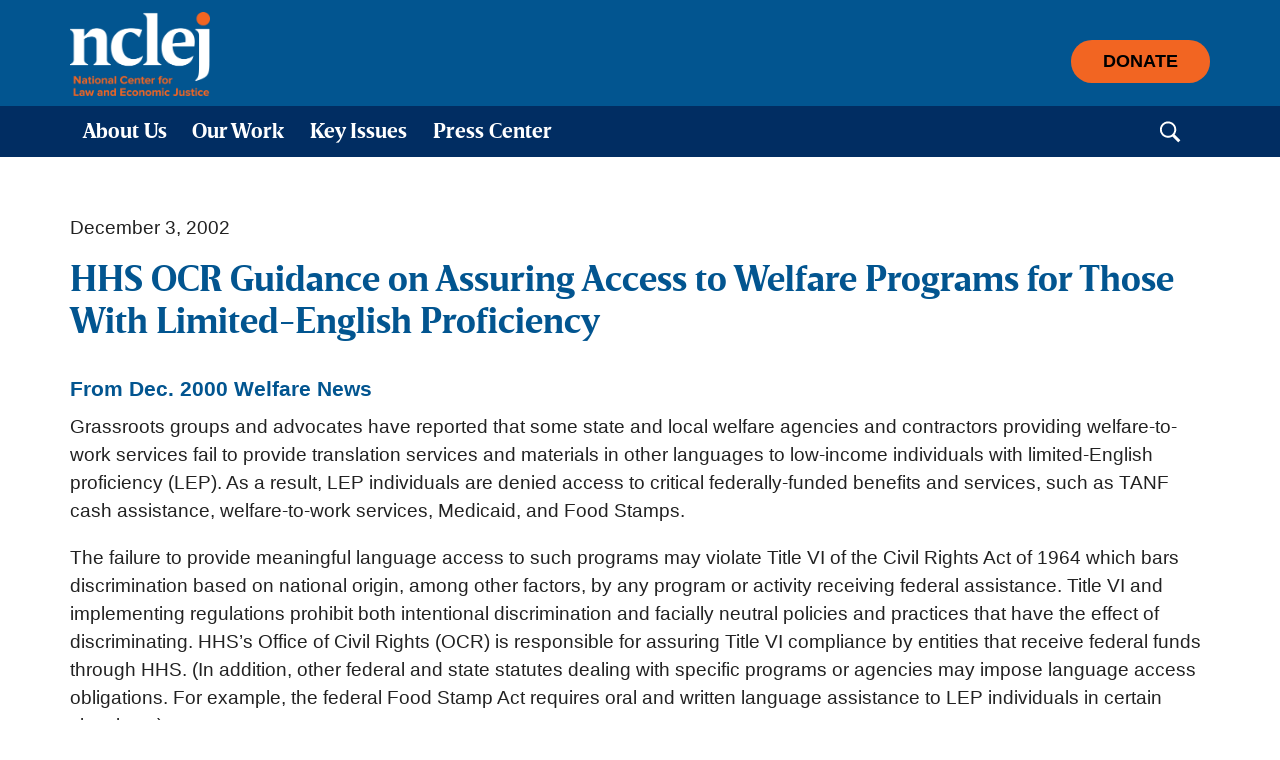

--- FILE ---
content_type: text/html; charset=UTF-8
request_url: https://nclej.org/civil-rights-resources/hhs-ocr-guidance-on-assuring-access-to-welfare-programs-for-those-with-limited-english-proficiency
body_size: 12770
content:
<!DOCTYPE html><html lang="en-US" class="no-js"><head> <script src="https://cdn.userway.org/widget.js" data-account="mgrn5uP73k"></script> <title>HHS OCR Guidance on Assuring Access to Welfare Programs for Those With Limited-English Proficiency - National Center for Law and Economic Justice - National Center for Law and Economic Justice</title> <meta charset="UTF-8"> <meta name="viewport" content="width=device-width"> <meta name="description" content="Advancing economic justice through impact litigation, policy advocacy, and support for grassroots organizing."/> <link rel="shortcut icon" href="https://nclej.org/wp-content/themes/nclej/favicon.png">  <link rel="stylesheet" type="text/css" href="https://nclej.org/wp-content/themes/nclej/fonts/MyFontsWebfontsKit.css"> <link type="text/css" rel="stylesheet" href="//fast.fonts.net/cssapi/edd5aafd-8661-401e-846d-6e2950b24d59.css"/> <script src="https://nclej.org/wp-content/themes/nclej/js/modernizr.js"></script> <meta name='robots' content='index, follow, max-image-preview:large, max-snippet:-1, max-video-preview:-1'/>  <link rel="canonical" href="https://nclej.org/civil-rights-resources/hhs-ocr-guidance-on-assuring-access-to-welfare-programs-for-those-with-limited-english-proficiency"/> <meta property="og:locale" content="en_US"/> <meta property="og:type" content="article"/> <meta property="og:title" content="HHS OCR Guidance on Assuring Access to Welfare Programs for Those With Limited-English Proficiency - National Center for Law and Economic Justice"/> <meta property="og:description" content="From Dec. 2000 Welfare News Grassroots groups and advocates have reported that some state and local welfare agencies and contractors providing welfare-to-work services fail to provide translation services and materials in other languages to low-income individuals with limited-English..."/> <meta property="og:url" content="https://nclej.org/civil-rights-resources/hhs-ocr-guidance-on-assuring-access-to-welfare-programs-for-those-with-limited-english-proficiency"/> <meta property="og:site_name" content="National Center for Law and Economic Justice"/> <meta property="article:published_time" content="2002-12-03T20:23:07+00:00"/> <meta property="article:modified_time" content="2015-12-03T20:23:36+00:00"/> <meta name="author" content="Sebastian Llano"/> <meta name="twitter:card" content="summary_large_image"/> <meta name="twitter:label1" content="Written by"/> <meta name="twitter:data1" content="Sebastian Llano"/> <meta name="twitter:label2" content="Est. reading time"/> <meta name="twitter:data2" content="7 minutes"/> <script type="application/ld+json" class="yoast-schema-graph">{"@context":"https://schema.org","@graph":[{"@type":"WebPage","@id":"https://nclej.org/civil-rights-resources/hhs-ocr-guidance-on-assuring-access-to-welfare-programs-for-those-with-limited-english-proficiency","url":"https://nclej.org/civil-rights-resources/hhs-ocr-guidance-on-assuring-access-to-welfare-programs-for-those-with-limited-english-proficiency","name":"HHS OCR Guidance on Assuring Access to Welfare Programs for Those With Limited-English Proficiency - National Center for Law and Economic Justice","isPartOf":{"@id":"https://nclej.org/#website"},"datePublished":"2002-12-03T20:23:07+00:00","dateModified":"2015-12-03T20:23:36+00:00","author":{"@id":"https://nclej.org/#/schema/person/534acbb35a6d4c5b762a194c133fb6b7"},"breadcrumb":{"@id":"https://nclej.org/civil-rights-resources/hhs-ocr-guidance-on-assuring-access-to-welfare-programs-for-those-with-limited-english-proficiency#breadcrumb"},"inLanguage":"en-US","potentialAction":[{"@type":"ReadAction","target":["https://nclej.org/civil-rights-resources/hhs-ocr-guidance-on-assuring-access-to-welfare-programs-for-those-with-limited-english-proficiency"]}]},{"@type":"BreadcrumbList","@id":"https://nclej.org/civil-rights-resources/hhs-ocr-guidance-on-assuring-access-to-welfare-programs-for-those-with-limited-english-proficiency#breadcrumb","itemListElement":[{"@type":"ListItem","position":1,"name":"Home","item":"https://nclej.org/"},{"@type":"ListItem","position":2,"name":"HHS OCR Guidance on Assuring Access to Welfare Programs for Those With Limited-English Proficiency"}]},{"@type":"WebSite","@id":"https://nclej.org/#website","url":"https://nclej.org/","name":"National Center for Law and Economic Justice","description":"Advancing economic justice through impact litigation, policy advocacy, and support for grassroots organizing.","potentialAction":[{"@type":"SearchAction","target":{"@type":"EntryPoint","urlTemplate":"https://nclej.org/?s={search_term_string}"},"query-input":{"@type":"PropertyValueSpecification","valueRequired":true,"valueName":"search_term_string"}}],"inLanguage":"en-US"},{"@type":"Person","@id":"https://nclej.org/#/schema/person/534acbb35a6d4c5b762a194c133fb6b7","name":"Sebastian Llano","image":{"@type":"ImageObject","inLanguage":"en-US","@id":"https://nclej.org/#/schema/person/image/","url":"https://secure.gravatar.com/avatar/885698286bea2fe2f2c147214316839bca6bcf4e73479d0393f51aebaaa57d65?s=96&d=mm&r=g","contentUrl":"https://secure.gravatar.com/avatar/885698286bea2fe2f2c147214316839bca6bcf4e73479d0393f51aebaaa57d65?s=96&d=mm&r=g","caption":"Sebastian Llano"},"sameAs":["http://sebastianllano.com"],"url":"https://nclej.org/author/sebas"}]}</script> <link rel='dns-prefetch' href='//ajax.googleapis.com'/><link rel="alternate" title="oEmbed (JSON)" type="application/json+oembed" href="https://nclej.org/wp-json/oembed/1.0/embed?url=https%3A%2F%2Fnclej.org%2Fcivil-rights-resources%2Fhhs-ocr-guidance-on-assuring-access-to-welfare-programs-for-those-with-limited-english-proficiency"/><link rel="alternate" title="oEmbed (XML)" type="text/xml+oembed" href="https://nclej.org/wp-json/oembed/1.0/embed?url=https%3A%2F%2Fnclej.org%2Fcivil-rights-resources%2Fhhs-ocr-guidance-on-assuring-access-to-welfare-programs-for-those-with-limited-english-proficiency&#038;format=xml"/>  <script src="//www.googletagmanager.com/gtag/js?id=G-EF86Z891HH" data-cfasync="false" data-wpfc-render="false" type="text/javascript" async></script> <script data-cfasync="false" data-wpfc-render="false" type="text/javascript"> var mi_version = '9.10.1'; var mi_track_user = true; var mi_no_track_reason = ''; var MonsterInsightsDefaultLocations = {"page_location":"https:\/\/nclej.org\/civil-rights-resources\/hhs-ocr-guidance-on-assuring-access-to-welfare-programs-for-those-with-limited-english-proficiency\/"}; if ( typeof MonsterInsightsPrivacyGuardFilter === 'function' ) { var MonsterInsightsLocations = (typeof MonsterInsightsExcludeQuery === 'object') ? MonsterInsightsPrivacyGuardFilter( MonsterInsightsExcludeQuery ) : MonsterInsightsPrivacyGuardFilter( MonsterInsightsDefaultLocations ); } else { var MonsterInsightsLocations = (typeof MonsterInsightsExcludeQuery === 'object') ? MonsterInsightsExcludeQuery : MonsterInsightsDefaultLocations; } var disableStrs = [ 'ga-disable-G-EF86Z891HH', ]; /* Function to detect opted out users */ function __gtagTrackerIsOptedOut() { for (var index = 0; index < disableStrs.length; index++) { if (document.cookie.indexOf(disableStrs[index] + '=true') > -1) { return true; } } return false; } /* Disable tracking if the opt-out cookie exists. */ if (__gtagTrackerIsOptedOut()) { for (var index = 0; index < disableStrs.length; index++) { window[disableStrs[index]] = true; } } /* Opt-out function */ function __gtagTrackerOptout() { for (var index = 0; index < disableStrs.length; index++) { document.cookie = disableStrs[index] + '=true; expires=Thu, 31 Dec 2099 23:59:59 UTC; path=/'; window[disableStrs[index]] = true; } } if ('undefined' === typeof gaOptout) { function gaOptout() { __gtagTrackerOptout(); } } window.dataLayer = window.dataLayer || []; window.MonsterInsightsDualTracker = { helpers: {}, trackers: {}, }; if (mi_track_user) { function __gtagDataLayer() { dataLayer.push(arguments); } function __gtagTracker(type, name, parameters) { if (!parameters) { parameters = {}; } if (parameters.send_to) { __gtagDataLayer.apply(null, arguments); return; } if (type === 'event') { parameters.send_to = monsterinsights_frontend.v4_id; var hookName = name; if (typeof parameters['event_category'] !== 'undefined') { hookName = parameters['event_category'] + ':' + name; } if (typeof MonsterInsightsDualTracker.trackers[hookName] !== 'undefined') { MonsterInsightsDualTracker.trackers[hookName](parameters); } else { __gtagDataLayer('event', name, parameters); } } else { __gtagDataLayer.apply(null, arguments); } } __gtagTracker('js', new Date()); __gtagTracker('set', { 'developer_id.dZGIzZG': true, }); if ( MonsterInsightsLocations.page_location ) { __gtagTracker('set', MonsterInsightsLocations); } __gtagTracker('config', 'G-EF86Z891HH', {"forceSSL":"true","link_attribution":"true"} ); window.gtag = __gtagTracker; (function () { /* https://developers.google.com/analytics/devguides/collection/analyticsjs/ */ /* ga and __gaTracker compatibility shim. */ var noopfn = function () { return null; }; var newtracker = function () { return new Tracker(); }; var Tracker = function () { return null; }; var p = Tracker.prototype; p.get = noopfn; p.set = noopfn; p.send = function () { var args = Array.prototype.slice.call(arguments); args.unshift('send'); __gaTracker.apply(null, args); }; var __gaTracker = function () { var len = arguments.length; if (len === 0) { return; } var f = arguments[len - 1]; if (typeof f !== 'object' || f === null || typeof f.hitCallback !== 'function') { if ('send' === arguments[0]) { var hitConverted, hitObject = false, action; if ('event' === arguments[1]) { if ('undefined' !== typeof arguments[3]) { hitObject = { 'eventAction': arguments[3], 'eventCategory': arguments[2], 'eventLabel': arguments[4], 'value': arguments[5] ? arguments[5] : 1, } } } if ('pageview' === arguments[1]) { if ('undefined' !== typeof arguments[2]) { hitObject = { 'eventAction': 'page_view', 'page_path': arguments[2], } } } if (typeof arguments[2] === 'object') { hitObject = arguments[2]; } if (typeof arguments[5] === 'object') { Object.assign(hitObject, arguments[5]); } if ('undefined' !== typeof arguments[1].hitType) { hitObject = arguments[1]; if ('pageview' === hitObject.hitType) { hitObject.eventAction = 'page_view'; } } if (hitObject) { action = 'timing' === arguments[1].hitType ? 'timing_complete' : hitObject.eventAction; hitConverted = mapArgs(hitObject); __gtagTracker('event', action, hitConverted); } } return; } function mapArgs(args) { var arg, hit = {}; var gaMap = { 'eventCategory': 'event_category', 'eventAction': 'event_action', 'eventLabel': 'event_label', 'eventValue': 'event_value', 'nonInteraction': 'non_interaction', 'timingCategory': 'event_category', 'timingVar': 'name', 'timingValue': 'value', 'timingLabel': 'event_label', 'page': 'page_path', 'location': 'page_location', 'title': 'page_title', 'referrer' : 'page_referrer', }; for (arg in args) { if (!(!args.hasOwnProperty(arg) || !gaMap.hasOwnProperty(arg))) { hit[gaMap[arg]] = args[arg]; } else { hit[arg] = args[arg]; } } return hit; } try { f.hitCallback(); } catch (ex) { } }; __gaTracker.create = newtracker; __gaTracker.getByName = newtracker; __gaTracker.getAll = function () { return []; }; __gaTracker.remove = noopfn; __gaTracker.loaded = true; window['__gaTracker'] = __gaTracker; })(); } else { console.log(""); (function () { function __gtagTracker() { return null; } window['__gtagTracker'] = __gtagTracker; window['gtag'] = __gtagTracker; })(); } </script>  <style id='wp-img-auto-sizes-contain-inline-css' type='text/css'>img:is([sizes=auto i],[sizes^="auto," i]){contain-intrinsic-size:3000px 1500px}/*# sourceURL=wp-img-auto-sizes-contain-inline-css */</style><style id='wp-emoji-styles-inline-css' type='text/css'> img.wp-smiley, img.emoji { display: inline !important; border: none !important; box-shadow: none !important; height: 1em !important; width: 1em !important; margin: 0 0.07em !important; vertical-align: -0.1em !important; background: none !important; padding: 0 !important; }/*# sourceURL=wp-emoji-styles-inline-css */</style><link rel='stylesheet' id='wp-block-library-css' href='https://nclej.org/wp-includes/css/dist/block-library/style.min.css?ver=' type='text/css' media='all'/><style id='global-styles-inline-css' type='text/css'>
:root{--wp--preset--aspect-ratio--square: 1;--wp--preset--aspect-ratio--4-3: 4/3;--wp--preset--aspect-ratio--3-4: 3/4;--wp--preset--aspect-ratio--3-2: 3/2;--wp--preset--aspect-ratio--2-3: 2/3;--wp--preset--aspect-ratio--16-9: 16/9;--wp--preset--aspect-ratio--9-16: 9/16;--wp--preset--color--black: #000000;--wp--preset--color--cyan-bluish-gray: #abb8c3;--wp--preset--color--white: #ffffff;--wp--preset--color--pale-pink: #f78da7;--wp--preset--color--vivid-red: #cf2e2e;--wp--preset--color--luminous-vivid-orange: #ff6900;--wp--preset--color--luminous-vivid-amber: #fcb900;--wp--preset--color--light-green-cyan: #7bdcb5;--wp--preset--color--vivid-green-cyan: #00d084;--wp--preset--color--pale-cyan-blue: #8ed1fc;--wp--preset--color--vivid-cyan-blue: #0693e3;--wp--preset--color--vivid-purple: #9b51e0;--wp--preset--gradient--vivid-cyan-blue-to-vivid-purple: linear-gradient(135deg,rgb(6,147,227) 0%,rgb(155,81,224) 100%);--wp--preset--gradient--light-green-cyan-to-vivid-green-cyan: linear-gradient(135deg,rgb(122,220,180) 0%,rgb(0,208,130) 100%);--wp--preset--gradient--luminous-vivid-amber-to-luminous-vivid-orange: linear-gradient(135deg,rgb(252,185,0) 0%,rgb(255,105,0) 100%);--wp--preset--gradient--luminous-vivid-orange-to-vivid-red: linear-gradient(135deg,rgb(255,105,0) 0%,rgb(207,46,46) 100%);--wp--preset--gradient--very-light-gray-to-cyan-bluish-gray: linear-gradient(135deg,rgb(238,238,238) 0%,rgb(169,184,195) 100%);--wp--preset--gradient--cool-to-warm-spectrum: linear-gradient(135deg,rgb(74,234,220) 0%,rgb(151,120,209) 20%,rgb(207,42,186) 40%,rgb(238,44,130) 60%,rgb(251,105,98) 80%,rgb(254,248,76) 100%);--wp--preset--gradient--blush-light-purple: linear-gradient(135deg,rgb(255,206,236) 0%,rgb(152,150,240) 100%);--wp--preset--gradient--blush-bordeaux: linear-gradient(135deg,rgb(254,205,165) 0%,rgb(254,45,45) 50%,rgb(107,0,62) 100%);--wp--preset--gradient--luminous-dusk: linear-gradient(135deg,rgb(255,203,112) 0%,rgb(199,81,192) 50%,rgb(65,88,208) 100%);--wp--preset--gradient--pale-ocean: linear-gradient(135deg,rgb(255,245,203) 0%,rgb(182,227,212) 50%,rgb(51,167,181) 100%);--wp--preset--gradient--electric-grass: linear-gradient(135deg,rgb(202,248,128) 0%,rgb(113,206,126) 100%);--wp--preset--gradient--midnight: linear-gradient(135deg,rgb(2,3,129) 0%,rgb(40,116,252) 100%);--wp--preset--font-size--small: 13px;--wp--preset--font-size--medium: 20px;--wp--preset--font-size--large: 36px;--wp--preset--font-size--x-large: 42px;--wp--preset--spacing--20: 0.44rem;--wp--preset--spacing--30: 0.67rem;--wp--preset--spacing--40: 1rem;--wp--preset--spacing--50: 1.5rem;--wp--preset--spacing--60: 2.25rem;--wp--preset--spacing--70: 3.38rem;--wp--preset--spacing--80: 5.06rem;--wp--preset--shadow--natural: 6px 6px 9px rgba(0, 0, 0, 0.2);--wp--preset--shadow--deep: 12px 12px 50px rgba(0, 0, 0, 0.4);--wp--preset--shadow--sharp: 6px 6px 0px rgba(0, 0, 0, 0.2);--wp--preset--shadow--outlined: 6px 6px 0px -3px rgb(255, 255, 255), 6px 6px rgb(0, 0, 0);--wp--preset--shadow--crisp: 6px 6px 0px rgb(0, 0, 0);}:where(.is-layout-flex){gap: 0.5em;}:where(.is-layout-grid){gap: 0.5em;}body .is-layout-flex{display: flex;}.is-layout-flex{flex-wrap: wrap;align-items: center;}.is-layout-flex > :is(*, div){margin: 0;}body .is-layout-grid{display: grid;}.is-layout-grid > :is(*, div){margin: 0;}:where(.wp-block-columns.is-layout-flex){gap: 2em;}:where(.wp-block-columns.is-layout-grid){gap: 2em;}:where(.wp-block-post-template.is-layout-flex){gap: 1.25em;}:where(.wp-block-post-template.is-layout-grid){gap: 1.25em;}.has-black-color{color: var(--wp--preset--color--black) !important;}.has-cyan-bluish-gray-color{color: var(--wp--preset--color--cyan-bluish-gray) !important;}.has-white-color{color: var(--wp--preset--color--white) !important;}.has-pale-pink-color{color: var(--wp--preset--color--pale-pink) !important;}.has-vivid-red-color{color: var(--wp--preset--color--vivid-red) !important;}.has-luminous-vivid-orange-color{color: var(--wp--preset--color--luminous-vivid-orange) !important;}.has-luminous-vivid-amber-color{color: var(--wp--preset--color--luminous-vivid-amber) !important;}.has-light-green-cyan-color{color: var(--wp--preset--color--light-green-cyan) !important;}.has-vivid-green-cyan-color{color: var(--wp--preset--color--vivid-green-cyan) !important;}.has-pale-cyan-blue-color{color: var(--wp--preset--color--pale-cyan-blue) !important;}.has-vivid-cyan-blue-color{color: var(--wp--preset--color--vivid-cyan-blue) !important;}.has-vivid-purple-color{color: var(--wp--preset--color--vivid-purple) !important;}.has-black-background-color{background-color: var(--wp--preset--color--black) !important;}.has-cyan-bluish-gray-background-color{background-color: var(--wp--preset--color--cyan-bluish-gray) !important;}.has-white-background-color{background-color: var(--wp--preset--color--white) !important;}.has-pale-pink-background-color{background-color: var(--wp--preset--color--pale-pink) !important;}.has-vivid-red-background-color{background-color: var(--wp--preset--color--vivid-red) !important;}.has-luminous-vivid-orange-background-color{background-color: var(--wp--preset--color--luminous-vivid-orange) !important;}.has-luminous-vivid-amber-background-color{background-color: var(--wp--preset--color--luminous-vivid-amber) !important;}.has-light-green-cyan-background-color{background-color: var(--wp--preset--color--light-green-cyan) !important;}.has-vivid-green-cyan-background-color{background-color: var(--wp--preset--color--vivid-green-cyan) !important;}.has-pale-cyan-blue-background-color{background-color: var(--wp--preset--color--pale-cyan-blue) !important;}.has-vivid-cyan-blue-background-color{background-color: var(--wp--preset--color--vivid-cyan-blue) !important;}.has-vivid-purple-background-color{background-color: var(--wp--preset--color--vivid-purple) !important;}.has-black-border-color{border-color: var(--wp--preset--color--black) !important;}.has-cyan-bluish-gray-border-color{border-color: var(--wp--preset--color--cyan-bluish-gray) !important;}.has-white-border-color{border-color: var(--wp--preset--color--white) !important;}.has-pale-pink-border-color{border-color: var(--wp--preset--color--pale-pink) !important;}.has-vivid-red-border-color{border-color: var(--wp--preset--color--vivid-red) !important;}.has-luminous-vivid-orange-border-color{border-color: var(--wp--preset--color--luminous-vivid-orange) !important;}.has-luminous-vivid-amber-border-color{border-color: var(--wp--preset--color--luminous-vivid-amber) !important;}.has-light-green-cyan-border-color{border-color: var(--wp--preset--color--light-green-cyan) !important;}.has-vivid-green-cyan-border-color{border-color: var(--wp--preset--color--vivid-green-cyan) !important;}.has-pale-cyan-blue-border-color{border-color: var(--wp--preset--color--pale-cyan-blue) !important;}.has-vivid-cyan-blue-border-color{border-color: var(--wp--preset--color--vivid-cyan-blue) !important;}.has-vivid-purple-border-color{border-color: var(--wp--preset--color--vivid-purple) !important;}.has-vivid-cyan-blue-to-vivid-purple-gradient-background{background: var(--wp--preset--gradient--vivid-cyan-blue-to-vivid-purple) !important;}.has-light-green-cyan-to-vivid-green-cyan-gradient-background{background: var(--wp--preset--gradient--light-green-cyan-to-vivid-green-cyan) !important;}.has-luminous-vivid-amber-to-luminous-vivid-orange-gradient-background{background: var(--wp--preset--gradient--luminous-vivid-amber-to-luminous-vivid-orange) !important;}.has-luminous-vivid-orange-to-vivid-red-gradient-background{background: var(--wp--preset--gradient--luminous-vivid-orange-to-vivid-red) !important;}.has-very-light-gray-to-cyan-bluish-gray-gradient-background{background: var(--wp--preset--gradient--very-light-gray-to-cyan-bluish-gray) !important;}.has-cool-to-warm-spectrum-gradient-background{background: var(--wp--preset--gradient--cool-to-warm-spectrum) !important;}.has-blush-light-purple-gradient-background{background: var(--wp--preset--gradient--blush-light-purple) !important;}.has-blush-bordeaux-gradient-background{background: var(--wp--preset--gradient--blush-bordeaux) !important;}.has-luminous-dusk-gradient-background{background: var(--wp--preset--gradient--luminous-dusk) !important;}.has-pale-ocean-gradient-background{background: var(--wp--preset--gradient--pale-ocean) !important;}.has-electric-grass-gradient-background{background: var(--wp--preset--gradient--electric-grass) !important;}.has-midnight-gradient-background{background: var(--wp--preset--gradient--midnight) !important;}.has-small-font-size{font-size: var(--wp--preset--font-size--small) !important;}.has-medium-font-size{font-size: var(--wp--preset--font-size--medium) !important;}.has-large-font-size{font-size: var(--wp--preset--font-size--large) !important;}.has-x-large-font-size{font-size: var(--wp--preset--font-size--x-large) !important;}
/*# sourceURL=global-styles-inline-css */
</style>
<style id='classic-theme-styles-inline-css' type='text/css'>/*! This file is auto-generated */.wp-block-button__link{color:#fff;background-color:#32373c;border-radius:9999px;box-shadow:none;text-decoration:none;padding:calc(.667em + 2px) calc(1.333em + 2px);font-size:1.125em}.wp-block-file__button{background:#32373c;color:#fff;text-decoration:none}/*# sourceURL=/wp-includes/css/classic-themes.min.css */</style><link rel='stylesheet' id='columns-css' href='https://nclej.org/wp-content/plugins/columns/columns.css?ver=' type='text/css' media='all'/><link rel='stylesheet' id='style-name-css' href='https://nclej.org/wp-content/themes/nclej/style.css?ver=' type='text/css' media='all'/><link rel='stylesheet' id='fancybox_css-css' href='https://nclej.org/wp-content/themes/nclej/js/jquery.fancybox.min.css?ver=' type='text/css' media='all'/><script type="text/javascript" src="https://nclej.org/wp-content/plugins/google-analytics-for-wordpress/assets/js/frontend-gtag.js?ver=9.10.1" id="monsterinsights-frontend-script-js" async="async" data-wp-strategy="async"></script><script data-cfasync="false" data-wpfc-render="false" type="text/javascript" id='monsterinsights-frontend-script-js-extra'>/* <![CDATA[ */var monsterinsights_frontend = {"js_events_tracking":"true","download_extensions":"doc,pdf,ppt,zip,xls,docx,pptx,xlsx","inbound_paths":"[{\"path\":\"\\\/go\\\/\",\"label\":\"affiliate\"},{\"path\":\"\\\/recommend\\\/\",\"label\":\"affiliate\"}]","home_url":"https:\/\/nclej.org","hash_tracking":"false","v4_id":"G-EF86Z891HH"};/* ]]> */</script><script type="text/javascript" src="https://ajax.googleapis.com/ajax/libs/jquery/1.11.3/jquery.min.js" id="jquery-js"></script><script type="text/javascript" src="https://nclej.org/wp-content/themes/nclej/js/jquery.cookie.min.js?ver=6.9" id="jquery-cookie-js"></script><link rel="https://api.w.org/" href="https://nclej.org/wp-json/"/><link rel="alternate" title="JSON" type="application/json" href="https://nclej.org/wp-json/wp/v2/posts/658"/><link rel="EditURI" type="application/rsd+xml" title="RSD" href="https://nclej.org/xmlrpc.php?rsd"/><link rel='shortlink' href='https://nclej.org/?p=658'/> <style type="text/css" id="wp-custom-css"> </style> </head><body class="wp-singular post-template-default single single-post postid-658 single-format-standard wp-theme-nclej post-hhs-ocr-guidance-on-assuring-access-to-welfare-programs-for-those-with-limited-english-proficiency">  <div class="header"> <div class="wrap logosec"> <div class="row"> <div class="logo"> <a href="/" title="Go Back Home"><img src="https://nclej.org/wp-content/themes/nclej/images/logo.png" alt="National Center for Law and Economic Justice"></a> </div> <div class="btnwrap"> <a class="btn btn-primary" role="button" href="/support" >Donate</a> </div> </div> </div> <div class="menusec"> <div class="wrap"> <div class="row"> <div class="nav clearfix"> <ul id="menu-main-menu" class="main-nav"><li id="menu-item-841" class="menu-item menu-item-type-custom menu-item-object-custom menu-item-has-children menu-item-841"><a href="#">About Us</a><ul class="sub-menu"> <li id="menu-item-93" class="menu-item menu-item-type-post_type menu-item-object-page menu-item-93"><a href="https://nclej.org/our-mission-and-values">Our Mission and Values</a></li> <li id="menu-item-3215" class="menu-item menu-item-type-post_type menu-item-object-page menu-item-3215"><a href="https://nclej.org/about-us-strategic-plan">Strategic Plan</a></li> <li id="menu-item-94" class="menu-item menu-item-type-post_type menu-item-object-page menu-item-94"><a href="https://nclej.org/staff">Staff</a></li> <li id="menu-item-95" class="menu-item menu-item-type-post_type menu-item-object-page menu-item-95"><a href="https://nclej.org/board">Board of Directors</a></li> <li id="menu-item-3197" class="menu-item menu-item-type-post_type menu-item-object-page menu-item-3197"><a href="https://nclej.org/our-supporters">Our Supporters</a></li> <li id="menu-item-5959" class="menu-item menu-item-type-post_type menu-item-object-page menu-item-5959"><a href="https://nclej.org/jobs-and-internships">Jobs &#038; Internships</a></li> <li id="menu-item-5971" class="menu-item menu-item-type-custom menu-item-object-custom menu-item-5971"><a href="https://library.nclc.org/nclej">Federal Practice Manual</a></li></ul></li><li id="menu-item-842" class="menu-item menu-item-type-custom menu-item-object-custom menu-item-has-children menu-item-842"><a href="#">Our Work</a><ul class="sub-menu"> <li id="menu-item-96" class="menu-item menu-item-type-post_type menu-item-object-page menu-item-96"><a href="https://nclej.org/litigation">Litigation</a></li> <li id="menu-item-97" class="menu-item menu-item-type-post_type menu-item-object-page menu-item-97"><a href="https://nclej.org/policy-advocacy">Policy Advocacy</a></li> <li id="menu-item-171" class="menu-item menu-item-type-post_type menu-item-object-page menu-item-171"><a href="https://nclej.org/support-for-grassroots-groups">Organizing Support</a></li> <li id="menu-item-6037" class="menu-item menu-item-type-post_type menu-item-object-page menu-item-6037"><a href="https://nclej.org/our-work/impact-report">Impact Report</a></li> <li id="menu-item-6012" class="menu-item menu-item-type-post_type menu-item-object-page menu-item-6012"><a href="https://nclej.org/our-work/our-impact-at-home">New York Impact</a></li></ul></li><li id="menu-item-843" class="menu-item menu-item-type-custom menu-item-object-custom menu-item-has-children menu-item-843"><a href="#">Key Issues</a><ul class="sub-menu"> <li id="menu-item-110" class="menu-item menu-item-type-post_type menu-item-object-page menu-item-110"><a href="https://nclej.org/key-issues/civil-rights-racial-justice">Civil Rights/ Racial Justice</a></li> <li id="menu-item-111" class="menu-item menu-item-type-post_type menu-item-object-page menu-item-111"><a href="https://nclej.org/key-issues/disability-rights">Disability Rights</a></li> <li id="menu-item-516" class="menu-item menu-item-type-post_type menu-item-object-page menu-item-516"><a href="https://nclej.org/key-issues/low-wage-workers">Low-Wage Workers</a></li> <li id="menu-item-545" class="menu-item menu-item-type-post_type menu-item-object-page menu-item-545"><a href="https://nclej.org/key-issues/meeting-basic-needs">Meeting Basic Needs</a></li></ul></li><li id="menu-item-4461" class="menu-item menu-item-type-custom menu-item-object-custom menu-item-has-children menu-item-4461"><a href="#">Press Center</a><ul class="sub-menu"> <li id="menu-item-4471" class="menu-item menu-item-type-taxonomy menu-item-object-category menu-item-4471"><a href="https://nclej.org/category/press">Press Releases</a></li> <li id="menu-item-4470" class="menu-item menu-item-type-taxonomy menu-item-object-category menu-item-4470"><a href="https://nclej.org/category/in-the-news">In the News</a></li> <li id="menu-item-4472" class="menu-item menu-item-type-taxonomy menu-item-object-category menu-item-4472"><a href="https://nclej.org/category/blog">Staff Blog</a></li></ul></li></ul> </div> <div id="searchwrap" class="searchwrap"> <form role="search" class="search-form" method="get" action="https://nclej.org/" > <label class="screen-reader-text" >Search for:</label>  <input type="text" class="field search-field form-control" id="search" name="s" placeholder="Search &hellip;"> <span class="input-group-append"> <input type="submit" id="search_submit" class="submit search-submit " name="submit" value="Search"> </span> </form> </div> </div> </div> </div> </div> <div class="wrap"> <div class="content"> <div class="byline">December 3, 2002</div> <h1>HHS OCR Guidance on Assuring Access to Welfare Programs for Those With Limited-English Proficiency</h1> <h3>From Dec. 2000 Welfare News</h3><p>Grassroots groups and advocates have reported that some state and local welfare agencies and contractors providing welfare-to-work services fail to provide translation services and materials in other languages to low-income individuals with limited-English proficiency (LEP). As a result, LEP individuals are denied access to critical federally-funded benefits and services, such as TANF cash assistance, welfare-to-work services, Medicaid, and Food Stamps.</p><p>The failure to provide meaningful language access to such programs may violate Title VI of the Civil Rights Act of 1964 which bars discrimination based on national origin, among other factors, by any program or activity receiving federal assistance. Title VI and implementing regulations prohibit both intentional discrimination and facially neutral policies and practices that have the effect of discriminating. HHS&#8217;s Office of Civil Rights (OCR) is responsible for assuring Title VI compliance by entities that receive federal funds through HHS. (In addition, other federal and state statutes dealing with specific programs or agencies may impose language access obligations. For example, the federal Food Stamp Act requires oral and written language assistance to LEP individuals in certain situations.)</p><p>To address language access problems in welfare and related programs, advocates and grassroots groups have surveyed low-income individuals about their experiences, produced reports documenting problems, filed complaints with HHS&#8217;s Office of Civil Rights, brought litigation, and engaged in other informal advocacy with OCR staff. The following article describes some recent efforts.</p><p>Advocates and grassroots groups now have another useful tool for their advocacy to improve language access policies. On August 29, 2000 HHS&#8217;s OCR issued extensive guidance, restating the longstanding obligation of welfare and health agencies to assure meaningful access to federally-funded programs by providing oral and written language assistance at no cost to LEP individuals. The guidance has detailed recommendations on how covered entities can assure meaningful language access, examples of questionable practices as well as innovative practices, and a model language access plan. The guidance is not an exhaustive discussion of what constitutes compliance with Title VI. OCR notes that covered entities have flexibility in devising a language access policy and that it measures compliance on a case-by-case basis.</p><p>While not new policy, the guidance aims both to clarify the responsibility of welfare and social services providers and other covered entities and to inform the public of their rights to language access. It is the most recent example of OCR&#8217;s increased attention on the enforcement of federal civil rights protections in welfare and related programs and is available on the web at<a href="http://www.hhs.gov/ocr/civilrights/resources/specialtopics/lep/" target="_blank">http://www.hhs.gov/ocr/civilrights/resources/specialtopics/lep/</a>. The following highlights some of its key points. (For a related article on OCR efforts to address discrimination in welfare programs, see the October 1999 issue of <em>Welfare News</em>).</p><h3>Highlights of the OCR Guidance</h3><p><strong>Who is covered.</strong> Any entity that receives federal assistance from HHS (such as TANF and Medicaid funds) directly or indirectly, through grant, contract or subcontract is covered by the guidance (referred to as covered entities). This includes, for example, state, county, and local welfare agencies, public and private contractors and subcontractors.</p><p><strong>How Entities Can Assure Meaningful Language Access.</strong> OCR will find a program in compliance with Title VI requirements if it includes the following four elements.</p><p><em>First</em>, the covered entity must conduct a thorough <strong>assessment</strong> of the language needs of the population it will serve. This includes identifying the LEP persons in the service area, the language needs of each LEP client, the situations in which clients will need language assistance, the resources needed and available to provide language services, and how to make these resources available when needed.</p><p><em>Second</em>, the covered entity must develop and implement a comprehensive <strong>written policy</strong> to assure meaningful communication with LEP individuals. The policy should address the language needs of clients; how to provide oral language interpretation; notices to LEP individuals in their language of the right to free language assistance; staff training, monitoring, and translation of written materials in appropriate situations.</p><p>The guidance includes extensive comments on the options for providing translation services, such as bilingual staff, staff and contract interpreters, and community volunteers. It emphasizes that these services must be of sufficient quantity and quality and notes the circumstances under which particular services may be appropriate. It also discusses how covered entities can assure the competency of translators. The guidance warns that the use of family, friends and minor children as interpreters can raise Title VI liability issues. These individuals may not be competent to translate and their acting as translators may threaten the client&#8217;s right to confidentiality and discourage the client from making full disclosure of relevant personal information. As to translation of written materials, OCR notes that it is especially important that vital documents relevant to participation in a program, such as applications, and notices of reductions and termination and appeal rights be available in other lang-uages. Because federally-funded programs vary, OCR will work with various HHS agencies to determine those documents that are vital.</p><p>Federal regulations generally require that a covered entity provide translated materials where a significant percentage or number of the eligible population needs materials in languages other than English. OCR makes a case-by-case determination of whether a covered entity is in compliance. However, a covered entity will be considered in compliance if it provides translated materials in specific circum-stances, called &#8220;safe harbor&#8221; provisions. The failure to meet these standards does not automatically mean there is non-compliance with Title VI. Rather OCR will determine compliance based on the totality of the circumstances.</p><p>The guidance outlines various strategies that covered entities can use to notify LEP persons of their right to free language assistance, including language identification cards (such as &#8220;I speak cards&#8221;), posting signs in languages other than English in waiting and reception areas, translation of application and instructional information, provisions for timely and effective telephone communication with staff and LEP persons, and inclusion in informational materials of statements, in other languages, about the right to free language services.</p><p><em>Third</em>, the covered entity must <strong>train staff</strong> to carry out the language access policy. The guidance notes that without effective training there will be a gap between written policy regarding language access and actual practice.</p><p><em>Fourth</em>, the covered entity must have <strong>vigilant monitoring</strong> to make sure that LEP individuals can access the programs. As part of its monitoring the covered entity could seek comments from clients and advocates.</p><p>The failure to incorporate all of the above elements does not necessarily mean that a program is not in compliance. Instead, OCR will make an individual determination of whether individuals have meaningful access to the program, and will consider the size of the covered entity and the LEP population it serves, the service or program and its goals, available resources, and how often specific languages are encountered circumstances to evaluate whether LEP individuals have meaningful access. The guidance gives examples of how it makes this assessment in specific cases.</p><p><strong>Promising Practices</strong>. The guidance identifies some of the creative ways that covered entities have used to promote language access. These include simultaneous translation using technology to connect translators in another location with the LEP person and the covered entity&#8217;s staff; language banks that serve a number of organizations in a community; language support offices to test, support, and monitor language access programs; telephone information lines; and signs and outreach activities.</p><p><strong>Model language access plan</strong>. The guidance includes an example of a plan with numerous options and strategies for assuring language access that is especially appropriate for social service agencies. Advocates and grassroots groups may find this model plan helpful in assessing a welfare agency&#8217;s policies and advocating for improvements.</p><p><strong>Compliance, Enforcement, and Technical Assistance</strong>. The guidance summarizes OCR&#8217;s role in enforcing Title VI through investigations of complaints, compliance reviews, efforts to secure voluntary compliance, enforcement steps when informal steps to assure compliance are unsuccessful, and technical assistance<strong>.</strong></p> <div class="share"> <span>Share this article</span> <script type="text/javascript" src="//s7.addthis.com/js/300/addthis_widget.js#pubid=ra-565f0951f875a595" async="async"></script> <div class="addthis_sharing_toolbox"></div> </div> </div> </div> <div class="footer"> <div class="wrap"> <div class="clearfix"> <div class="footerrow"> <div class="footercol"> <div id="mc_embed_signup"> <div class="clearfix"> <h3>Sign up for email updates!</h3> <form action="//nclej.us1.list-manage.com/subscribe/post?u=9177c759fc02b3a55c9d9ef67&amp;id=fb3fde31a4" method="post" id="mc-embedded-subscribe-form" name="mc-embedded-subscribe-form" class="validate signup" target="_blank" novalidate> <div id="mc_embed_signup_scroll"> <input type="email" name="EMAIL" class="email" id="mce-EMAIL" placeholder="email address" required> <div class="error" id="invalid_email">Email-id is invalid</div>  <div style="position: absolute; left: -5000px;" aria-hidden="true"><input type="text" name="b_9177c759fc02b3a55c9d9ef67_b541af0984" tabindex="-1" ></div> <input type="submit" value="Subscribe" name="subscribe" id="mc-embedded-subscribe" class="button"> </div> </form> </div> </div> </div> <div class="footercol"> <ul id="menu-mobile-menu" class="footer-nav"><li id="menu-item-854" class="menu-item menu-item-type-custom menu-item-object-custom menu-item-has-children menu-item-854"><a href="#">About Us</a><ul class="sub-menu"> <li id="menu-item-192" class="menu-item menu-item-type-post_type menu-item-object-page menu-item-192"><a href="https://nclej.org/our-mission-and-values">Our Mission and Values</a></li> <li id="menu-item-863" class="menu-item menu-item-type-post_type menu-item-object-page menu-item-863"><a href="https://nclej.org/board">Board of Directors</a></li> <li id="menu-item-5691" class="menu-item menu-item-type-post_type menu-item-object-page menu-item-5691"><a href="https://nclej.org/jobs-and-internships">Jobs &#038; Internships</a></li> <li id="menu-item-193" class="menu-item menu-item-type-post_type menu-item-object-page menu-item-193"><a href="https://nclej.org/staff">Staff</a></li> <li id="menu-item-5972" class="menu-item menu-item-type-custom menu-item-object-custom menu-item-5972"><a href="https://library.nclc.org/nclej">Federal Practice Manual</a></li></ul></li></ul> </div> <div class="footercol"> <ul id="menu-footer-menu" class="footer-nav-add"><li id="menu-item-5687" class="menu-item menu-item-type-custom menu-item-object-custom menu-item-has-children menu-item-5687"><a href="#">Our Work</a><ul class="sub-menu"> <li id="menu-item-5688" class="menu-item menu-item-type-post_type menu-item-object-page menu-item-5688"><a href="https://nclej.org/litigation">Litigation</a></li> <li id="menu-item-5689" class="menu-item menu-item-type-post_type menu-item-object-page menu-item-5689"><a href="https://nclej.org/policy-advocacy">Policy Advocacy</a></li> <li id="menu-item-5690" class="menu-item menu-item-type-post_type menu-item-object-page menu-item-5690"><a href="https://nclej.org/support-for-grassroots-groups">Support for Grassroots Groups</a></li></ul></li><li id="menu-item-867" class="menu-item menu-item-type-post_type menu-item-object-page menu-item-867"><a href="https://nclej.org/contact">Contact Us</a></li><li id="menu-item-6439" class="menu-item menu-item-type-post_type menu-item-object-page menu-item-6439"><a href="https://nclej.org/privacy-policy">Privacy Policy</a></li><li id="menu-item-6440" class="menu-item menu-item-type-post_type menu-item-object-page menu-item-6440"><a href="https://nclej.org/terms-of-use">Terms of Use</a></li></ul> </div> <div class="footercol"> <div class="footer-social"> <a href="/" class="footer-logo"><img src="https://nclej.org/wp-content/uploads/2023/10/footerlogo.png" alt="National Center for Law and Economic Justice"></a> <a href="https://maps.app.goo.gl/sRQ1HyHBEyhmHA7v5">50 Broadway, Suite 1500<br>New York, NY 10004</a>  <ul class="social clearfix"> <li> <a href="https://twitter.com/NCLEJustice/" target="_blank" title="Twitter"><img src="https://nclej.org/wp-content/uploads/2023/10/socialtwitterx.png" alt="Twitter" ></a> </li><li> <a href="https://www.facebook.com/NCLEJ" target="_blank" title="socialfb"><img src="https://nclej.org/wp-content/uploads/2023/12/socialfb.webp" alt="" ></a> </li><li> <a href="https://www.linkedin.com/company/national-center-for-law-and-economic-justice?trk=top_nav_home" target="_blank" title="linkd"><img src="https://nclej.org/wp-content/uploads/2023/10/linkd.png" alt="" ></a> </li><li> <a href="https://bsky.app/profile/nclej.bsky.social" target="_blank" title="bluesky"><img src="https://nclej.org/wp-content/uploads/2025/01/bluesky.png" alt="" ></a> </li><li> <a href="mailto:info@nclej.org" target="_blank" title="mail"><img src="https://nclej.org/wp-content/uploads/2023/10/mail.png" alt="" ></a> </li> </ul> </div> </div> </div> <div class="footerrow"> <div class="copyright"> NCLEJ is a grantee of <a href="https://www.tnybf.org/" target="_blank">The New York Bar Foundation</a> <p> &copy 2025 National Center for Law and Economic Justice </p> </div> </div> </div> </div> </div> <a id="hiddenpoplink" href="#nclej-popup" ></a> <div id="nclej-popup" style="display:none" class="multi-function-popup"> <div class="pop-hdrimg"><img src="https://nclej.org/wp-content/uploads/2023/10/popupheader.jpg" alt=""/></div><div class="pop-contwrap"><h3>Support Our Work</h3><div class="desc"><p>As a nonprofit, NCLEJ relies on the generosity of individuals to keep our work going. Will you be a champion for justice by donating today?</p></div><div class="donate-buttons"><a class="btn btn-primary" role="button" href="https://secure.qgiv.com/for/websitedonationform/amount/1141987/onetime" target="_blank">$50</a><a class="btn btn-primary" role="button" href="https://secure.qgiv.com/for/websitedonationform/amount/1141988/onetime" target="_blank">$100</a><a class="btn btn-primary" role="button" href="https://secure.qgiv.com/for/websitedonationform/amount/1141989/onetime" target="_blank">$250</a><a class="btn btn-primary" role="button" href="https://secure.qgiv.com/for/websitedonationform/amount/1141990/onetime" >$500</a><a class="btn btn-primary" role="button" href="https://secure.qgiv.com/for/websitedonationform/amount/1141992/onetime" target="_blank">$1,000</a><a class="btn btn-primary" role="button" href="https://secure.qgiv.com/for/websitedonationform/restriction/General+Operating+Support" target="_blank">Other</a></div></div> </div> <script type="text/javascript"> function openFancybox() { setTimeout( function() { $("#hiddenpoplink").fancybox().trigger('click'); }, 3000); } $(document).ready(function() { var visited = jQuery.cookie('visited'); if (visited == 'yes') { return false; } else { openFancybox(); } jQuery.cookie('visited', 'yes', { expires: 7 }); openFancybox(); /* popup form email validation */ $('#nclej-popup .error').hide(); $('#nclej-popup #mc-embedded-subscribe').click(function(){ var email = $('#nclej-popup #mce-EMAIL').val(); if(email== ''){ $('#nclej-popup #invalid_email').show(); return false; } if(IsEmail(email)==false){ $('#nclej-popup #invalid_email').show(); return false; } $.post("", $("#mc-embedded-subscribe-form-popup").serialize(), function(response) { $('#nclej-popup .error').hide(); $('#mc-embedded-subscribe-form-popup')[0].submit(); }); return false; }); }); function IsEmail(email) { var regex = /^([a-zA-Z0-9_\.\-\+])+\@(([a-zA-Z0-9\-])+\.)+([a-zA-Z0-9]{2,4})+$/; if(!regex.test(email)) { return false; }else{ return true; } } </script> <script type="speculationrules">{"prefetch":[{"source":"document","where":{"and":[{"href_matches":"/*"},{"not":{"href_matches":["/wp-*.php","/wp-admin/*","/wp-content/uploads/*","/wp-content/*","/wp-content/plugins/*","/wp-content/themes/nclej/*","/*\\?(.+)"]}},{"not":{"selector_matches":"a[rel~=\"nofollow\"]"}},{"not":{"selector_matches":".no-prefetch, .no-prefetch a"}}]},"eagerness":"conservative"}]}</script><script type="text/javascript" src="https://nclej.org/wp-content/themes/nclej/js/plugins.js?ver=1.0.0" id="plugins-js"></script><script type="text/javascript" src="https://nclej.org/wp-content/themes/nclej/js/functions.js?ver=1.0.0" id="functions-js"></script><script type="text/javascript" src="https://nclej.org/wp-content/themes/nclej/js/jquery.fancybox.min.js?ver=1.0.0" id="fancybox-js"></script><script id="wp-emoji-settings" type="application/json">{"baseUrl":"https://s.w.org/images/core/emoji/17.0.2/72x72/","ext":".png","svgUrl":"https://s.w.org/images/core/emoji/17.0.2/svg/","svgExt":".svg","source":{"concatemoji":"https://nclej.org/wp-includes/js/wp-emoji-release.min.js?ver=6.9"}}</script><script type="module">/* <![CDATA[ *//*! This file is auto-generated */const a=JSON.parse(document.getElementById("wp-emoji-settings").textContent),o=(window._wpemojiSettings=a,"wpEmojiSettingsSupports"),s=["flag","emoji"];function i(e){try{var t={supportTests:e,timestamp:(new Date).valueOf()};sessionStorage.setItem(o,JSON.stringify(t))}catch(e){}}function c(e,t,n){e.clearRect(0,0,e.canvas.width,e.canvas.height),e.fillText(t,0,0);t=new Uint32Array(e.getImageData(0,0,e.canvas.width,e.canvas.height).data);e.clearRect(0,0,e.canvas.width,e.canvas.height),e.fillText(n,0,0);const a=new Uint32Array(e.getImageData(0,0,e.canvas.width,e.canvas.height).data);return t.every((e,t)=>e===a[t])}function p(e,t){e.clearRect(0,0,e.canvas.width,e.canvas.height),e.fillText(t,0,0);var n=e.getImageData(16,16,1,1);for(let e=0;e<n.data.length;e++)if(0!==n.data[e])return!1;return!0}function u(e,t,n,a){switch(t){case"flag":return n(e,"\ud83c\udff3\ufe0f\u200d\u26a7\ufe0f","\ud83c\udff3\ufe0f\u200b\u26a7\ufe0f")?!1:!n(e,"\ud83c\udde8\ud83c\uddf6","\ud83c\udde8\u200b\ud83c\uddf6")&&!n(e,"\ud83c\udff4\udb40\udc67\udb40\udc62\udb40\udc65\udb40\udc6e\udb40\udc67\udb40\udc7f","\ud83c\udff4\u200b\udb40\udc67\u200b\udb40\udc62\u200b\udb40\udc65\u200b\udb40\udc6e\u200b\udb40\udc67\u200b\udb40\udc7f");case"emoji":return!a(e,"\ud83e\u1fac8")}return!1}function f(e,t,n,a){let r;const o=(r="undefined"!=typeof WorkerGlobalScope&&self instanceof WorkerGlobalScope?new OffscreenCanvas(300,150):document.createElement("canvas")).getContext("2d",{willReadFrequently:!0}),s=(o.textBaseline="top",o.font="600 32px Arial",{});return e.forEach(e=>{s[e]=t(o,e,n,a)}),s}function r(e){var t=document.createElement("script");t.src=e,t.defer=!0,document.head.appendChild(t)}a.supports={everything:!0,everythingExceptFlag:!0},new Promise(t=>{let n=function(){try{var e=JSON.parse(sessionStorage.getItem(o));if("object"==typeof e&&"number"==typeof e.timestamp&&(new Date).valueOf()<e.timestamp+604800&&"object"==typeof e.supportTests)return e.supportTests}catch(e){}return null}();if(!n){if("undefined"!=typeof Worker&&"undefined"!=typeof OffscreenCanvas&&"undefined"!=typeof URL&&URL.createObjectURL&&"undefined"!=typeof Blob)try{var e="postMessage("+f.toString()+"("+[JSON.stringify(s),u.toString(),c.toString(),p.toString()].join(",")+"));",a=new Blob([e],{type:"text/javascript"});const r=new Worker(URL.createObjectURL(a),{name:"wpTestEmojiSupports"});return void(r.onmessage=e=>{i(n=e.data),r.terminate(),t(n)})}catch(e){}i(n=f(s,u,c,p))}t(n)}).then(e=>{for(const n in e)a.supports[n]=e[n],a.supports.everything=a.supports.everything&&a.supports[n],"flag"!==n&&(a.supports.everythingExceptFlag=a.supports.everythingExceptFlag&&a.supports[n]);var t;a.supports.everythingExceptFlag=a.supports.everythingExceptFlag&&!a.supports.flag,a.supports.everything||((t=a.source||{}).concatemoji?r(t.concatemoji):t.wpemoji&&t.twemoji&&(r(t.twemoji),r(t.wpemoji)))});//# sourceURL=https://nclej.org/wp-includes/js/wp-emoji-loader.min.js/* ]]> */</script> <script> jQuery(document).ready(function($) { /* footer form validation */ $('#mc-embedded-subscribe-form .error').hide(); $('#mc-embedded-subscribe-form #mc-embedded-subscribe').click(function(){ var emailf = $('#mc-embedded-subscribe-form #mce-EMAIL').val(); if(emailf== ''){ $('#mc-embedded-subscribe-form #invalid_email').show(); return false; } if(IsEmailfunc(emailf)==false){ $('#mc-embedded-subscribe-form #invalid_email').show(); return false; } $.post("", $("#mc-embedded-subscribe-form").serialize(), function(response) { $('#mc-embedded-subscribe-form .error').hide(); $('#mc-embedded-subscribe-form')[0].submit(); }); return false; }); /* hero form validation */ $('#mc-embedded-subscribe-form-hero .error').hide(); $('#mc-embedded-subscribe-form-hero #mc-embedded-subscribe').click(function(){ var emailh = $('#mc-embedded-subscribe-form-hero #mce-EMAIL').val(); if(emailh== ''){ $('#mc-embedded-subscribe-form-hero #invalid_email').show(); return false; } if(IsEmailfunc(emailh)==false){ $('#mc-embedded-subscribe-form-hero #invalid_email').show(); return false; } $.post("", $("#mc-embedded-subscribe-form-hero").serialize(), function(response) { $('#mc-embedded-subscribe-form-hero .error').hide(); $('#mc-embedded-subscribe-form-hero')[0].submit(); }); return false; }); }); function IsEmailfunc(email) { var regex = /^([a-zA-Z0-9_\.\-\+])+\@(([a-zA-Z0-9\-])+\.)+([a-zA-Z0-9]{2,4})+$/; if(!regex.test(email)) { return false; }else{ return true; } } (function(i,s,o,g,r,a,m){i['GoogleAnalyticsObject']=r;i[r]=i[r]||function(){ (i[r].q=i[r].q||[]).push(arguments)},i[r].l=1*new Date();a=s.createElement(o), m=s.getElementsByTagName(o)[0];a.async=1;a.src=g;m.parentNode.insertBefore(a,m) })(window,document,'script','//www.google-analytics.com/analytics.js','ga'); ga('create', 'UA-20683705-1', 'auto'); ga('send', 'pageview'); </script></body></html>
<!--HTML compressed, size saved 10.21%. From 47971 bytes, now 43075 bytes-->

--- FILE ---
content_type: text/plain
request_url: https://www.google-analytics.com/j/collect?v=1&_v=j102&a=731175311&t=pageview&_s=1&dl=https%3A%2F%2Fnclej.org%2Fcivil-rights-resources%2Fhhs-ocr-guidance-on-assuring-access-to-welfare-programs-for-those-with-limited-english-proficiency&ul=en-us%40posix&dt=HHS%20OCR%20Guidance%20on%20Assuring%20Access%20to%20Welfare%20Programs%20for%20Those%20With%20Limited-English%20Proficiency%20-%20National%20Center%20for%20Law%20and%20Economic%20Justice%20-%20National%20Center%20for%20Law%20and%20Economic%20Justice&sr=1280x720&vp=1280x720&_u=IADAAEABAAAAACAAI~&jid=1264584437&gjid=1755597584&cid=1982900339.1769531272&tid=UA-20683705-1&_gid=338197005.1769531273&_r=1&_slc=1&z=746717653
body_size: -559
content:
2,cG-BJY1Q2J1PL